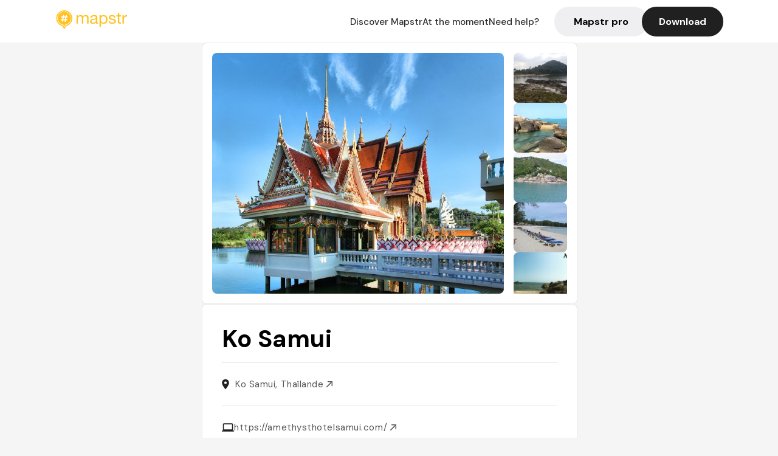

--- FILE ---
content_type: text/javascript; charset=utf-8
request_url: https://app.link/_r?sdk=web2.86.5&_t=1541500094006996179&branch_key=key_live_dbc5wsKNveuCgwCRZPWBmikgzvc1ghEx&callback=branch_callback__1
body_size: 68
content:
/**/ typeof branch_callback__1 === 'function' && branch_callback__1("1541500094006996179");

--- FILE ---
content_type: text/javascript; charset=utf-8
request_url: https://app.link/_r?sdk=web2.86.5&branch_key=key_live_dbc5wsKNveuCgwCRZPWBmikgzvc1ghEx&callback=branch_callback__0
body_size: 70
content:
/**/ typeof branch_callback__0 === 'function' && branch_callback__0("1541500094006996179");